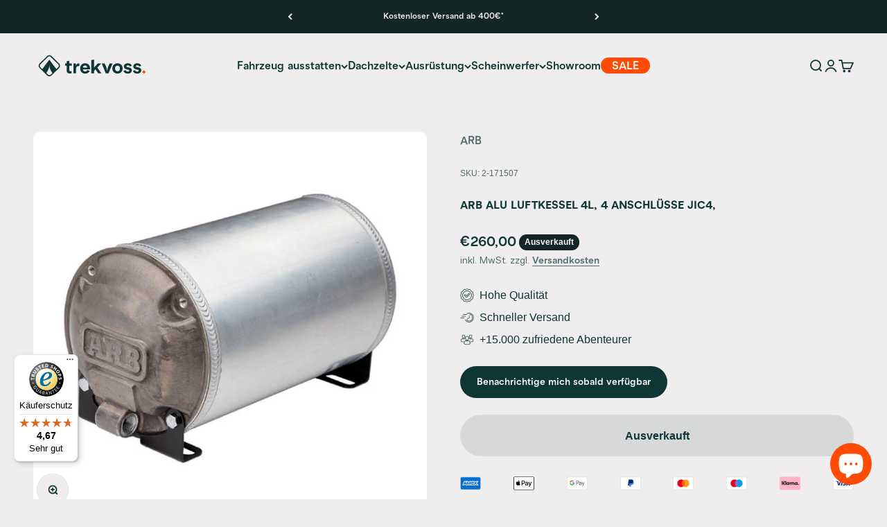

--- FILE ---
content_type: text/javascript; charset=utf-8
request_url: https://www.trekvoss.com/products/arb-montagesatz-fur-luftkessel-an-doppelkompressoren-f-air-locker.js
body_size: 643
content:
{"id":8254928650506,"title":"ARB ALU LUFTKESSEL 4L, 4 ANSCHLÜSSE JIC4,","handle":"arb-montagesatz-fur-luftkessel-an-doppelkompressoren-f-air-locker","description":"\u003cspan\u003eDie passenden Adapter und Luftleitungen müssen separat bestellt werden.\u003c\/span\u003e\u003cbr\u003e\u003cspan\u003eDer Aluminium-Luftbehälter von ARB hat ein Fassungsvermögen von 4 l [1 gal] und ist für einen Arbeitsdruck von 10,30 bar ausgelegt. Durch seine Aluminiumkonstruktion ist er leicht und einfach zu montieren. Das Hinzufügen dieses Lufttanks zu Ihrem Druckluftsystem erhöht dessen Speicherkapazität und ermöglicht es die meisten druckluftbetriebenen Werkzeuge zu betreiben.\u003c\/span\u003e\u003cbr\u003e\n\u003cul\u003e\u003c\/ul\u003e","published_at":"2023-06-15T17:44:14+02:00","created_at":"2023-06-13T18:07:04+02:00","vendor":"ARB","type":"Befestigung","tags":[],"price":26000,"price_min":26000,"price_max":26000,"available":false,"price_varies":false,"compare_at_price":null,"compare_at_price_min":0,"compare_at_price_max":0,"compare_at_price_varies":false,"variants":[{"id":44599927144714,"title":"Default Title","option1":"Default Title","option2":null,"option3":null,"sku":"2-171507","requires_shipping":true,"taxable":true,"featured_image":null,"available":false,"name":"ARB ALU LUFTKESSEL 4L, 4 ANSCHLÜSSE JIC4,","public_title":null,"options":["Default Title"],"price":26000,"weight":3000,"compare_at_price":null,"inventory_management":"shopify","barcode":"","requires_selling_plan":false,"selling_plan_allocations":[]}],"images":["\/\/cdn.shopify.com\/s\/files\/1\/0430\/1707\/6898\/files\/arb-montagesatz-fuer-luftkessel-an-doppelkompressoren-f-air-locker-befestigung-593.jpg?v=1686844820"],"featured_image":"\/\/cdn.shopify.com\/s\/files\/1\/0430\/1707\/6898\/files\/arb-montagesatz-fuer-luftkessel-an-doppelkompressoren-f-air-locker-befestigung-593.jpg?v=1686844820","options":[{"name":"Title","position":1,"values":["Default Title"]}],"url":"\/products\/arb-montagesatz-fur-luftkessel-an-doppelkompressoren-f-air-locker","media":[{"alt":"ARB Montagesatz für Luftkessel an Doppelkompressoren f. air","id":36879662579978,"position":1,"preview_image":{"aspect_ratio":1.0,"height":853,"width":853,"src":"https:\/\/cdn.shopify.com\/s\/files\/1\/0430\/1707\/6898\/files\/arb-montagesatz-fuer-luftkessel-an-doppelkompressoren-f-air-locker-befestigung-593.jpg?v=1686844820"},"aspect_ratio":1.0,"height":853,"media_type":"image","src":"https:\/\/cdn.shopify.com\/s\/files\/1\/0430\/1707\/6898\/files\/arb-montagesatz-fuer-luftkessel-an-doppelkompressoren-f-air-locker-befestigung-593.jpg?v=1686844820","width":853}],"requires_selling_plan":false,"selling_plan_groups":[]}

--- FILE ---
content_type: image/svg+xml
request_url: https://www.trekvoss.com/cdn/shop/files/Logo_Claim_Hellgruen_81b1bb43-81de-4011-b934-875203269a7c.svg?v=1731005635&width=170
body_size: 1552
content:
<svg viewBox="0 0 1000 226.34" xmlns="http://www.w3.org/2000/svg" data-sanitized-data-name="Ebene 2" data-name="Ebene 2" id="Ebene_2">
  <defs>
    <style>
      .cls-1 {
        fill: none;
      }

      .cls-2 {
        fill: #0f3534;
      }

      .cls-3 {
        fill: #ff4b05;
        fill-rule: evenodd;
      }
    </style>
  </defs>
  <g data-sanitized-data-name="Ebene 1" data-name="Ebene 1" id="Ebene_1-2">
    <g>
      <rect height="226.34" width="1000" class="cls-1"></rect>
      <g>
        <g>
          <path d="m291.33,131.39c6.87,0,13.01-1.11,15.61-2.23v-20.44c-2.42.56-5.95.93-8.92.93-10.59,0-11.33-4.27-11.33-14.12v-37.34h21.74v-20.99h-21.74l-.19-26.01-25.27,4.27.19,17.65c0,2.04-1.3,4.09-4.09,4.09h-9.85v20.99h13.93v43.85c0,18.39,8.55,29.35,29.91,29.35Z" class="cls-2"></path>
          <path d="m324.09,130.09h24.9v-41.8c0-19.69,10.22-27.68,23.22-27.68,2.04,0,3.16.19,7.8,1.11v-25.27c-1.86-.19-3.72-.37-5.76-.37-7.43,0-21.74,2.42-26.01,21.37v-20.25h-24.15v92.89Z" class="cls-2"></path>
          <polygon points="491.98 130.02 517.44 130.02 517.44 105.49 529.88 92.12 556.08 130.02 585.81 130.02 547.35 76.14 582.83 37.12 550.88 37.12 517.44 75.02 517.44 0 491.98 3.93 491.98 130.02" class="cls-2"></polygon>
          <path d="m690.35,37.19l-37.22,92.89h-25.6l-37.22-92.89h25.87c11.62,17.66,19.5,39.45,23.65,67.75.09.58.92.58,1.01,0,4.14-28.3,12.02-50.09,23.65-67.75h25.87Z" class="cls-2"></path>
          <path d="m713.66,83.64c0-15.42,8.17-26.57,23.04-26.57s23.04,11.15,23.04,26.57-8.17,26.57-23.04,26.57-23.04-11.33-23.04-26.57Zm23.04,48.86c28.24,0,48.12-20.99,48.12-48.86s-19.88-48.86-48.12-48.86-48.12,20.99-48.12,48.86,19.88,48.86,48.12,48.86Z" class="cls-2"></path>
          <path d="m832.37,132.5c21.37,0,38.27-12.45,38.27-31.77,0-13.38-8.55-22.29-23.41-25.64l-16.35-3.72c-7.25-1.67-10.96-3.34-10.96-8.17,0-6.13,6.13-9.66,13.19-9.66s14.31,2.97,15.05,11.33l20.99-4.64c-1.67-13.93-13.75-25.45-36.41-25.45-20.25,0-36.41,12.26-36.41,29.35,0,15.61,8.55,24.15,24.9,27.87l18.02,4.09c5.76,1.3,7.25,4.09,7.25,7.8,0,4.83-4.64,9.85-13.93,9.85-9.85,0-16.35-3.9-17.84-12.82l-21.92,4.46c3.34,16.16,15.98,27.12,39.57,27.12Z" class="cls-2"></path>
          <path d="m920.44,132.5c21.37,0,38.27-12.45,38.27-31.77,0-13.38-8.55-22.29-23.41-25.64l-16.35-3.72c-7.25-1.67-10.96-3.34-10.96-8.17,0-6.13,6.13-9.66,13.19-9.66s14.31,2.97,15.05,11.33l20.99-4.64c-1.67-13.93-13.75-25.45-36.41-25.45-20.25,0-36.41,12.26-36.41,29.35,0,15.61,8.55,24.15,24.9,27.87l18.02,4.09c5.76,1.3,7.25,4.09,7.25,7.8,0,4.83-4.64,9.85-13.93,9.85-9.85,0-16.35-3.9-17.84-12.82l-21.92,4.46c3.34,16.16,15.98,27.12,39.57,27.12Z" class="cls-2"></path>
          <path d="m387.32,83.7c0-26.84,16.96-48.84,46.41-48.84s45.67,20.88,45.67,48.65c0,4.1-.37,7.83-.37,8.39h-65.61c0,10.62,7.27,20.32,20.5,20.32,11,0,17.15-6.71,20.13-13.23l22.18,8.02c-5.59,13.05-19.39,25.91-42.13,25.91-29.45,0-46.79-22-46.79-49.21Zm65.61-8.57c-.37-11-7.27-19.76-19.76-19.76s-19.57,8.76-19.94,19.76h39.7Z" class="cls-2"></path>
          <path d="m998.73,119.54l-11.9,11.9c-1.42,1.42-3.73,1.42-5.15,0l-11.9-11.9c-1.42-1.42-1.42-3.73,0-5.15l11.9-11.9c1.42-1.42,3.73-1.42,5.15,0,1.57,1.57,2.76,2.76,3.54,3.54,1.86,1.86,4.64,4.64,8.36,8.36,1.42,1.42,1.42,3.73,0,5.15Z" class="cls-3"></path>
        </g>
        <g>
          <path d="m263,195.12l-15.52-25.65h10.14l9.58,17.37,9.58-17.37h10.14l-15.52,25.65v17.93h-8.41v-17.93Z" class="cls-2"></path>
          <path d="m283.52,197.59c0-9.27,6.61-16.26,16.01-16.26s16.01,6.99,16.01,16.26-6.61,16.26-16.01,16.26-16.01-6.99-16.01-16.26Zm16.01,8.84c4.95,0,7.67-3.77,7.67-8.84s-2.72-8.84-7.67-8.84-7.67,3.71-7.67,8.84,2.72,8.84,7.67,8.84Z" class="cls-2"></path>
          <path d="m350.23,213.05h-8.16v-5.75c-1.3,4.2-5.07,6.49-9.77,6.49-6.74,0-10.69-4.7-10.69-12.18v-19.47h8.41v18.05c0,3.4,1.3,6.18,5.25,6.18s6.55-2.72,6.55-8.1v-16.13h8.41v30.91Z" class="cls-2"></path>
          <path d="m358.69,182.14h8.04v6.74c1.42-6.31,6.18-7.11,8.65-7.11.68,0,1.3.06,1.92.12v8.41c-1.55-.31-1.92-.37-2.6-.37-4.33,0-7.73,2.66-7.73,9.21v13.91h-8.28v-30.91Z" class="cls-2"></path>
          <path d="m432.32,197.78c0,9.77-6.31,15.95-13.91,15.95-5.25,0-8.78-2.78-10.01-6v18.61h-8.28v-44.2h8.16v5.32c1.24-3.21,4.64-6,9.77-6,7.79,0,14.28,6.43,14.28,16.32Zm-16.38,8.65c4.88,0,7.67-3.65,7.67-8.84s-2.78-8.84-7.67-8.84-7.67,3.65-7.67,8.84,2.72,8.84,7.67,8.84Z" class="cls-2"></path>
          <path d="m436.96,204.82c0-5.32,3.77-8.16,10.2-9.21l6.99-1.11c1.17-.19,1.67-.37,1.67-1.98v-.06c0-2.97-2.1-4.27-4.82-4.27-2.91,0-4.82,1.3-5.32,4.27l-7.97-1.17c.74-6.18,5.93-9.95,13.48-9.95s12.8,3.83,12.8,11.19v20.52h-8.1v-5.56c-.31,2.23-2.78,6.37-9.03,6.37s-9.89-3.71-9.89-9.03Zm12.73,2.72c3.28,0,6.12-2.04,6.12-6.18v-2.16c-.74.37-.68.43-1.85.62l-5.25.93c-2.1.37-3.28,1.42-3.28,3.28,0,1.55.99,3.52,4.27,3.52Z" class="cls-2"></path>
          <path d="m472.81,203.71v-14.59h-4.64v-6.99h3.28c.93,0,1.36-.68,1.36-1.36l-.06-5.87,8.41-1.42.06,8.65h7.23v6.99h-7.23v12.43c0,3.28.25,4.7,3.77,4.7.99,0,2.16-.12,2.97-.31v6.8c-.87.37-2.91.74-5.19.74-7.11,0-9.95-3.65-9.95-9.77Z" class="cls-2"></path>
          <path d="m502.11,168.85v19.04c1.3-4.2,5.07-6.49,9.77-6.49,6.74,0,10.69,4.7,10.69,12.18v19.47h-8.41v-18.05c0-3.4-1.3-6.18-5.25-6.18s-6.55,2.72-6.55,8.1v16.13h-8.41v-44.2h8.16Z" class="cls-2"></path>
          <path d="m554.1,167.92c2.84,0,5.13,2.29,5.13,5.07s-2.29,5.25-5.13,5.25-5.13-2.35-5.13-5.25,2.23-5.07,5.13-5.07Zm-4.2,14.22h8.41v30.91h-8.41v-30.91Z" class="cls-2"></path>
          <path d="m564.49,204.82l7.29-1.48c.49,2.97,2.66,4.27,5.93,4.27,3.09,0,4.64-1.67,4.64-3.28,0-1.24-.49-2.16-2.41-2.6l-6-1.36c-5.44-1.24-8.28-4.08-8.28-9.27,0-5.69,5.38-9.77,12.12-9.77,7.54,0,11.56,3.83,12.12,8.47l-6.99,1.55c-.25-2.78-2.72-3.77-5.01-3.77s-4.39,1.17-4.39,3.21c0,1.61,1.24,2.16,3.65,2.72l5.44,1.24c4.95,1.11,7.79,4.08,7.79,8.53,0,6.43-5.63,10.57-12.73,10.57-7.85,0-12.05-3.65-13.17-9.03Z" class="cls-2"></path>
          <path d="m611.29,197.59c0-9.27,6.61-16.26,16.01-16.26s16.01,6.99,16.01,16.26-6.61,16.26-16.01,16.26-16.01-6.99-16.01-16.26Zm16.01,8.84c4.95,0,7.67-3.77,7.67-8.84s-2.72-8.84-7.67-8.84-7.67,3.71-7.67,8.84,2.72,8.84,7.67,8.84Z" class="cls-2"></path>
          <path d="m677.99,213.05h-8.16v-5.75c-1.3,4.2-5.07,6.49-9.77,6.49-6.74,0-10.69-4.7-10.69-12.18v-19.47h8.41v18.05c0,3.4,1.3,6.18,5.25,6.18s6.55-2.72,6.55-8.1v-16.13h8.41v30.91Z" class="cls-2"></path>
          <path d="m686.46,182.14h8.04v6.74c1.42-6.31,6.18-7.11,8.65-7.11.68,0,1.3.06,1.92.12v8.41c-1.55-.31-1.92-.37-2.6-.37-4.33,0-7.73,2.66-7.73,9.21v13.91h-8.28v-30.91Z" class="cls-2"></path>
          <path d="m727.88,182.14h8.04v5.93c1.48-5.13,5.63-6.74,9.33-6.74,4.14,0,7.42,2.35,8.53,6.49,1.73-4.14,5.07-6.49,9.52-6.49,5.56,0,10.2,3.34,10.2,11.5v20.21h-8.16v-19.16c0-3.03-1.61-5.07-4.51-5.07s-5.32,2.1-5.32,5.32v18.92h-8.16v-19.16c0-3.09-1.85-5.07-5.07-5.07-3.4,0-6,2.6-6,6.55v17.68h-8.41v-30.91Z" class="cls-2"></path>
          <path d="m785.99,167.92c2.84,0,5.13,2.29,5.13,5.07s-2.29,5.25-5.13,5.25-5.13-2.35-5.13-5.25,2.23-5.07,5.13-5.07Zm-4.2,14.22h8.41v30.91h-8.41v-30.91Z" class="cls-2"></path>
          <path d="m796.37,204.82l7.29-1.48c.49,2.97,2.66,4.27,5.93,4.27,3.09,0,4.64-1.67,4.64-3.28,0-1.24-.49-2.16-2.41-2.6l-6-1.36c-5.44-1.24-8.28-4.08-8.28-9.27,0-5.69,5.38-9.77,12.12-9.77,7.54,0,11.56,3.83,12.12,8.47l-6.99,1.55c-.25-2.78-2.72-3.77-5.01-3.77s-4.39,1.17-4.39,3.21c0,1.61,1.24,2.16,3.65,2.72l5.44,1.24c4.95,1.11,7.79,4.08,7.79,8.53,0,6.43-5.63,10.57-12.73,10.57-7.85,0-12.05-3.65-13.17-9.03Z" class="cls-2"></path>
          <path d="m826.29,204.82l7.29-1.48c.49,2.97,2.66,4.27,5.93,4.27,3.09,0,4.64-1.67,4.64-3.28,0-1.24-.49-2.16-2.41-2.6l-6-1.36c-5.44-1.24-8.28-4.08-8.28-9.27,0-5.69,5.38-9.77,12.12-9.77,7.54,0,11.56,3.83,12.12,8.47l-6.99,1.55c-.25-2.78-2.72-3.77-5.01-3.77s-4.39,1.17-4.39,3.21c0,1.61,1.24,2.16,3.65,2.72l5.44,1.24c4.95,1.11,7.79,4.08,7.79,8.53,0,6.43-5.63,10.57-12.73,10.57-7.85,0-12.05-3.65-13.17-9.03Z" class="cls-2"></path>
          <path d="m862.95,167.92c2.84,0,5.13,2.29,5.13,5.07s-2.29,5.25-5.13,5.25-5.13-2.35-5.13-5.25,2.23-5.07,5.13-5.07Zm-4.2,14.22h8.41v30.91h-8.41v-30.91Z" class="cls-2"></path>
          <path d="m873.65,197.59c0-9.27,6.61-16.26,16.01-16.26s16.01,6.99,16.01,16.26-6.61,16.26-16.01,16.26-16.01-6.99-16.01-16.26Zm16.01,8.84c4.95,0,7.67-3.77,7.67-8.84s-2.72-8.84-7.67-8.84-7.67,3.71-7.67,8.84,2.72,8.84,7.67,8.84Z" class="cls-2"></path>
          <path d="m912.16,182.14h8.16v5.75c1.3-4.2,5.07-6.49,9.77-6.49,6.74,0,10.69,4.7,10.69,12.18v19.47h-8.41v-18.05c0-3.4-1.3-6.18-5.25-6.18s-6.55,2.72-6.55,8.1v16.13h-8.41v-30.91Z" class="cls-2"></path>
          <path d="m948.69,208.47c0-2.72,2.16-4.95,5.01-4.95s5.01,2.23,5.01,4.95-2.23,5.13-5.01,5.13-5.01-2.29-5.01-5.13Z" class="cls-2"></path>
        </g>
      </g>
      <path d="m194.83,89.39L123.46,18.02c-5.93-5.93-13.71-8.9-21.49-8.9s-15.56,2.97-21.49,8.9L9.11,89.39c-11.87,11.87-11.87,31.11,0,42.98l71.37,71.37c5.93,5.93,13.71,8.9,21.49,8.9s15.56-2.97,21.49-8.9l71.37-71.37c11.87-11.87,11.87-31.11,0-42.98Zm-26.23,53.41L101.97,52.61l-66.63,90.19-18.33-18.33c-7.49-7.49-7.49-19.69,0-27.18L88.38,25.92c3.63-3.63,8.46-5.63,13.59-5.63s9.96,2,13.59,5.63l71.37,71.37c3.63,3.63,5.63,8.46,5.63,13.59s-2,9.96-5.63,13.59l-18.33,18.33Zm-66.63,58.67c-5.13,0-9.96-2-13.59-5.63l-15.1-15.1c18.83-27.53,26.84-45.35,28.39-73.2h.6c1.55,27.85,9.56,45.67,28.39,73.2l-15.1,15.1c-3.63,3.63-8.46,5.63-13.59,5.63Z" class="cls-2"></path>
    </g>
  </g>
</svg>

--- FILE ---
content_type: text/javascript
request_url: https://widgets.trustedshops.com/js/XB55FA10E881367BC1BF4FBE6972A569A.js
body_size: 1516
content:
((e,t)=>{const r={shopInfo:{tsId:"XB55FA10E881367BC1BF4FBE6972A569A",name:"Trekvoss GmbH",url:"www.trekvoss.com",language:"de",targetMarket:"DEU",ratingVariant:"WIDGET",eTrustedIds:{accountId:"acc-62664592-5e36-440c-bd05-938d4f06e12c",channelId:"chl-4af386d8-1c2d-4a63-9946-612d71f62e24"},buyerProtection:{certificateType:"CLASSIC",certificateState:"PRODUCTION",mainProtectionCurrency:"EUR",classicProtectionAmount:100,maxProtectionDuration:30,plusProtectionAmount:2e4,basicProtectionAmount:100,firstCertified:"2022-09-02 13:37:16"},reviewSystem:{rating:{averageRating:4.67,averageRatingCount:466,overallRatingCount:1228,distribution:{oneStar:17,twoStars:7,threeStars:10,fourStars:45,fiveStars:387}},reviews:[{buyerFirstName:"Frank",buyerlastName:"H.",average:3,buyerStatement:"Position 1 der Bestellung, die Leiter, ist ok aber es fehlt Position 2 die Leiterstützhalterung von FrontRunner",rawChangeDate:"2026-01-17T09:57:10.000Z",changeDate:"17.1.2026",transactionDate:"25.12.2025"},{buyerFirstName:"Bernhard",buyerlastName:"A.",average:5,buyerStatement:"Alles is basst",rawChangeDate:"2026-01-17T07:13:28.000Z",changeDate:"17.1.2026",transactionDate:"4.1.2026"},{buyerFirstName:"Mario",buyerlastName:"R.",average:5,buyerStatement:"Schnelle Lieferung, Preise angemessen und konkurrenzfähig ausserdem soweit ich das beurteilen kann im Shop durchaus hochwertige Ware.",rawChangeDate:"2026-01-15T04:49:21.000Z",changeDate:"15.1.2026",transactionDate:"4.1.2026"}]},features:["SHOP_CONSUMER_MEMBERSHIP","GUARANTEE_RECOG_CLASSIC_INTEGRATION","MARS_REVIEWS","MARS_EVENTS","DISABLE_REVIEWREQUEST_SENDING","MARS_QUESTIONNAIRE","MARS_PUBLIC_QUESTIONNAIRE","REVIEWS_AUTO_COLLECTION"],consentManagementType:"OFF",urls:{profileUrl:"https://www.trustedshops.de/bewertung/info_XB55FA10E881367BC1BF4FBE6972A569A.html",profileUrlLegalSection:"https://www.trustedshops.de/bewertung/info_XB55FA10E881367BC1BF4FBE6972A569A.html#legal-info",reviewLegalUrl:"https://help.etrusted.com/hc/de/articles/23970864566162"},contractStartDate:"2022-08-30 00:00:00",shopkeeper:{name:"Bastian Vosswinkel",street:"Rudolf-Diesel-Straße 17-19",country:"DE",city:"Hohenbrunn",zip:"85521"},displayVariant:"full",variant:"full",twoLetterCountryCode:"DE"},"process.env":{STAGE:"prod"},externalConfig:{trustbadgeScriptUrl:"https://widgets.trustedshops.com/assets/trustbadge.js",cdnDomain:"widgets.trustedshops.com"},elementIdSuffix:"-98e3dadd90eb493088abdc5597a70810",buildTimestamp:"2026-01-18T05:40:59.469Z",buildStage:"prod"},a=r=>{const{trustbadgeScriptUrl:a}=r.externalConfig;let n=t.querySelector(`script[src="${a}"]`);n&&t.body.removeChild(n),n=t.createElement("script"),n.src=a,n.charset="utf-8",n.setAttribute("data-type","trustbadge-business-logic"),n.onerror=()=>{throw new Error(`The Trustbadge script could not be loaded from ${a}. Have you maybe selected an invalid TSID?`)},n.onload=()=>{e.trustbadge?.load(r)},t.body.appendChild(n)};"complete"===t.readyState?a(r):e.addEventListener("load",(()=>{a(r)}))})(window,document);

--- FILE ---
content_type: image/svg+xml
request_url: https://www.trekvoss.com/cdn/shop/files/Logo_Hellgruen_0565495e-3f26-4a2d-91cf-db2ca257c5b6.svg?v=1728997886&width=340
body_size: 447
content:
<svg viewBox="0 0 1100 300" xmlns="http://www.w3.org/2000/svg" data-name="Ebene 2" id="Ebene_2">
  <defs>
    <style>
      .cls-1 {
        fill: none;
      }

      .cls-2 {
        fill: #0f3534;
      }

      .cls-3 {
        fill: #ff4b05;
        fill-rule: evenodd;
      }
    </style>
  </defs>
  <g data-name="Ebene 1" id="Ebene_1-2">
    <g>
      <rect height="300" width="1100" class="cls-1"></rect>
      <path d="m341.66,223.31c6.88,0,13.03-1.12,15.63-2.23v-20.47c-2.42.56-5.95.93-8.93.93-10.61,0-11.35-4.28-11.35-14.14v-37.41h21.77v-21.03h-21.77l-.19-26.05-25.31,4.28.19,17.68c0,2.05-1.3,4.09-4.09,4.09h-9.86v21.03h13.96v43.92c0,18.42,8.56,29.4,29.96,29.4Z" class="cls-2"></path>
      <path d="m374.47,222h24.93v-41.87c0-19.73,10.23-27.73,23.26-27.73,2.05,0,3.16.19,7.82,1.12v-25.31c-1.86-.19-3.72-.37-5.77-.37-7.44,0-21.77,2.42-26.05,21.4v-20.28h-24.19v93.05Z" class="cls-2"></path>
      <polygon points="542.63 221.93 568.13 221.93 568.13 197.37 580.59 183.97 606.83 221.93 636.6 221.93 598.09 167.96 633.63 128.88 601.62 128.88 568.13 166.85 568.13 91.7 542.63 95.64 542.63 221.93" class="cls-2"></polygon>
      <path d="m740.07,128.95l-37.28,93.05h-25.64l-37.28-93.05h25.91c11.64,17.69,19.53,39.51,23.68,67.86.09.58.92.58,1.01,0,4.14-28.35,12.04-50.17,23.69-67.86h25.91Z" class="cls-2"></path>
      <path d="m763.41,175.48c0-15.45,8.19-26.61,23.07-26.61s23.07,11.17,23.07,26.61-8.19,26.61-23.07,26.61-23.07-11.35-23.07-26.61Zm23.07,48.94c28.28,0,48.19-21.03,48.19-48.94s-19.91-48.94-48.19-48.94-48.19,21.03-48.19,48.94,19.91,48.94,48.19,48.94Z" class="cls-2"></path>
      <path d="m882.31,224.42c21.4,0,38.33-12.47,38.33-31.82,0-13.4-8.56-22.33-23.45-25.68l-16.38-3.72c-7.26-1.67-10.98-3.35-10.98-8.19,0-6.14,6.14-9.68,13.21-9.68s14.33,2.98,15.07,11.35l21.03-4.65c-1.67-13.96-13.77-25.5-36.47-25.5-20.28,0-36.47,12.28-36.47,29.4,0,15.63,8.56,24.19,24.93,27.91l18.05,4.09c5.77,1.3,7.26,4.09,7.26,7.82,0,4.84-4.65,9.86-13.96,9.86-9.86,0-16.38-3.91-17.86-12.84l-21.96,4.47c3.35,16.19,16,27.17,39.64,27.17Z" class="cls-2"></path>
      <path d="m970.52,224.42c21.4,0,38.33-12.47,38.33-31.82,0-13.4-8.56-22.33-23.45-25.68l-16.38-3.72c-7.26-1.67-10.98-3.35-10.98-8.19,0-6.14,6.14-9.68,13.21-9.68s14.33,2.98,15.07,11.35l21.03-4.65c-1.67-13.96-13.77-25.5-36.47-25.5-20.28,0-36.47,12.28-36.47,29.4,0,15.63,8.56,24.19,24.93,27.91l18.05,4.09c5.77,1.3,7.26,4.09,7.26,7.82,0,4.84-4.65,9.86-13.96,9.86-9.86,0-16.38-3.91-17.86-12.84l-21.96,4.47c3.35,16.19,16,27.17,39.64,27.17Z" class="cls-2"></path>
      <path d="m437.81,175.54c0-26.89,16.99-48.92,46.49-48.92s45.74,20.91,45.74,48.73c0,4.11-.37,7.84-.37,8.4h-65.72c0,10.64,7.28,20.35,20.54,20.35,11.02,0,17.18-6.72,20.16-13.26l22.22,8.03c-5.6,13.07-19.42,25.95-42.19,25.95-29.5,0-46.86-22.03-46.86-49.29Zm65.72-8.59c-.37-11.02-7.28-19.79-19.79-19.79s-19.6,8.78-19.98,19.79h39.77Z" class="cls-2"></path>
      <path d="m1048.93,211.43l-11.92,11.92c-1.42,1.42-3.73,1.42-5.16,0l-11.92-11.92c-1.42-1.42-1.42-3.73,0-5.16l11.92-11.92c1.42-1.42,3.73-1.42,5.16,0,1.58,1.58,2.76,2.76,3.55,3.55,1.86,1.86,4.65,4.65,8.37,8.37,1.42,1.42,1.42,3.73,0,5.16Z" class="cls-3"></path>
      <path d="m241.25,128.88l-70.13-70.13c-5.83-5.83-13.47-8.75-21.12-8.75s-15.29,2.92-21.12,8.75l-70.13,70.13c-11.66,11.66-11.66,30.57,0,42.24l70.13,70.13c5.83,5.83,13.47,8.75,21.12,8.75s15.29-2.92,21.12-8.75l70.13-70.13c11.66-11.66,11.66-30.57,0-42.24Zm-25.78,52.49l-65.47-88.63-65.47,88.63-18.02-18.02c-7.36-7.36-7.36-19.35,0-26.71l70.13-70.13c3.57-3.57,8.31-5.53,13.35-5.53s9.79,1.96,13.35,5.53l70.14,70.13c3.57,3.57,5.53,8.31,5.53,13.35s-1.96,9.79-5.53,13.35l-18.02,18.02Zm-65.47,57.65c-5.04,0-9.79-1.96-13.35-5.53l-14.84-14.84c18.51-27.05,26.38-44.57,27.9-71.93h.59c1.53,27.36,9.39,44.88,27.9,71.93l-14.84,14.84c-3.57,3.57-8.31,5.53-13.35,5.53Z" class="cls-2"></path>
    </g>
  </g>
</svg>